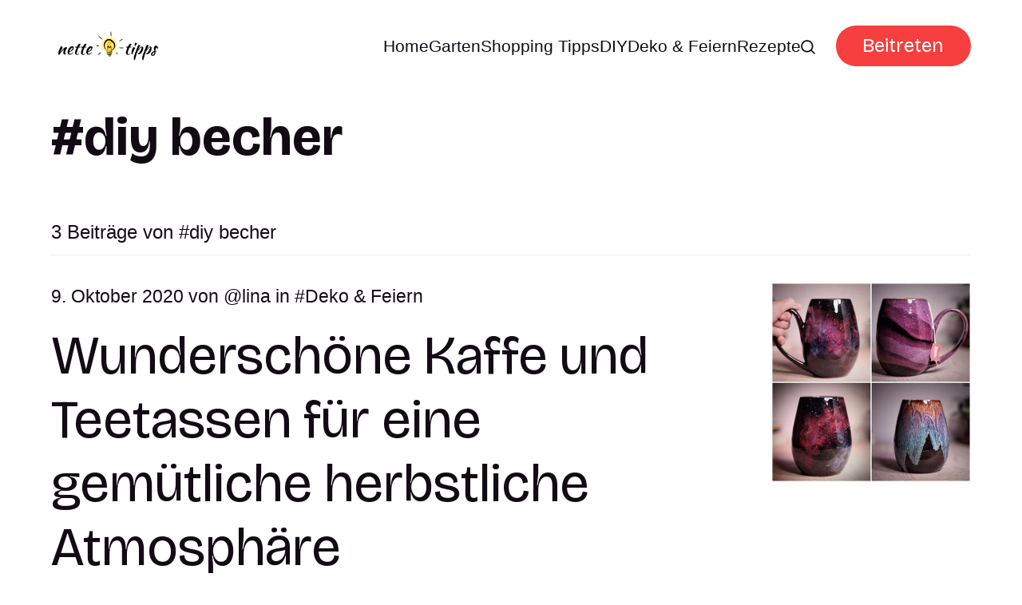

--- FILE ---
content_type: text/html; charset=utf-8
request_url: https://www.nettetipps.de/tag/diy-becher/
body_size: 5623
content:
<!DOCTYPE html>
<html lang="de">
	<head>
		<meta charset="utf-8">
		<meta http-equiv="X-UA-Compatible" content="IE=edge">
		<title>diy becher - Nette Tipps</title>
		<meta name="HandheldFriendly" content="True">
		<meta name="viewport" content="width=device-width, initial-scale=1">
		<link rel="preconnect" href="https://fonts.googleapis.com"> 
<link rel="preconnect" href="https://fonts.gstatic.com" crossorigin>
<link rel="preload" as="style" href="https://fonts.googleapis.com/css2?family=Bricolage+Grotesque:opsz,wght@12..96,400;12..96,700&display=swap">
<link rel="stylesheet" href="https://fonts.googleapis.com/css2?family=Bricolage+Grotesque:opsz,wght@12..96,400;12..96,700&display=swap">
		<link rel="stylesheet" type="text/css" href="https://www.nettetipps.de/assets/css/screen.css?v=67e67b3763">
		<script>
		/* getContrast.js
   		––––––––––––––––––––––––––––––––––––––––––––––––––––
   		Website : vanillajstoolkit.com/helpers/getcontrast
   		Authors : Chris Ferdinandi & Brian Suda
   		License : MIT
   		–––––––––––––––––––––––––––––––––––––––––––––––––––– */
		function getContrastBg(t){"use strict";return"#"===t.slice(0,1)&&(t=t.slice(1)),3===t.length&&(t=t.split("").map(function(t){return t+t}).join("")),128<=(299*parseInt(t.substr(0,2),16)+587*parseInt(t.substr(2,2),16)+114*parseInt(t.substr(4,2),16))/1e3?"is-light-bg":"is-dark-bg"}function getContrastAccent(t){"use strict";return"#"===t.slice(0,1)&&(t=t.slice(1)),3===t.length&&(t=t.split("").map(function(t){return t+t}).join("")),128<=(299*parseInt(t.substr(0,2),16)+587*parseInt(t.substr(2,2),16)+114*parseInt(t.substr(4,2),16))/1e3?"is-light-accent":"is-dark-accent"}
		</script>
		<style>
:root {
	--font-family-one: 'Bricolage Grotesque', sans-serif;
	--font-weight-one-regular: 400;
	--font-weight-one-bold: 700;

	--font-family-two: 'Bricolage Grotesque', sans-serif;
	--font-weight-two-regular: 400;
	--font-weight-two-bold: 700;

	--font-family-three: 'Bricolage Grotesque', sans-serif;
	--font-weight-three-regular: 400;
	--font-weight-three-bold: 700;

	--font-weight: 700;
}
</style>

		
		<link rel="icon" href="https://www.nettetipps.de/content/images/size/w256h256/2024/06/garten-tipps-icon.png" type="image/png">
    <link rel="canonical" href="https://www.nettetipps.de/tag/diy-becher/">
    <meta name="referrer" content="no-referrer-when-downgrade">
    
    <meta property="og:site_name" content="Nette Tipps">
    <meta property="og:type" content="website">
    <meta property="og:title" content="diy becher - Nette Tipps">
    <meta property="og:description" content="Entdecken Sie inspirierende Ideen und praktische Tipps für Ihr Zuhause und Ihren Garten. Bei Nettetipps finden Sie alles, was Sie für ein gemütliches und stilvolles Zuhause benötigen - von innovativen Einrichtungsideen über Gartenpflege bis hin zu DIY-Projekten. Lassen Sie sich von unseren Experten beraten und verwandeln Sie Ihr Zuhause in eine Wohlfühloase.">
    <meta property="og:url" content="https://www.nettetipps.de/tag/diy-becher/">
    <meta property="og:image" content="https://www.nettetipps.de/content/images/size/w1200/2024/06/maxim-berg-sURsAcl9eQQ-unsplash.jpg">
    <meta property="article:publisher" content="https://www.facebook.com/garten.nettetipps.de">
    <meta name="twitter:card" content="summary_large_image">
    <meta name="twitter:title" content="diy becher - Nette Tipps">
    <meta name="twitter:description" content="Entdecken Sie inspirierende Ideen und praktische Tipps für Ihr Zuhause und Ihren Garten. Bei Nettetipps finden Sie alles, was Sie für ein gemütliches und stilvolles Zuhause benötigen - von innovativen Einrichtungsideen über Gartenpflege bis hin zu DIY-Projekten. Lassen Sie sich von unseren Experten beraten und verwandeln Sie Ihr Zuhause in eine Wohlfühloase.">
    <meta name="twitter:url" content="https://www.nettetipps.de/tag/diy-becher/">
    <meta name="twitter:image" content="https://www.nettetipps.de/content/images/size/w1200/2024/06/maxim-berg-sURsAcl9eQQ-unsplash.jpg">
    <meta name="twitter:site" content="@hausandgarten">
    <meta property="og:image:width" content="1200">
    <meta property="og:image:height" content="750">
    
    <script type="application/ld+json">
{
    "@context": "https://schema.org",
    "@type": "Series",
    "publisher": {
        "@type": "Organization",
        "name": "Nette Tipps",
        "url": "https://www.nettetipps.de/",
        "logo": {
            "@type": "ImageObject",
            "url": "https://www.nettetipps.de/content/images/2024/06/nettetipps-2.png"
        }
    },
    "url": "https://www.nettetipps.de/tag/diy-becher/",
    "name": "diy becher",
    "mainEntityOfPage": "https://www.nettetipps.de/tag/diy-becher/"
}
    </script>

    <meta name="generator" content="Ghost 6.13">
    <link rel="alternate" type="application/rss+xml" title="Nette Tipps" href="https://www.nettetipps.de/rss/">
    <script defer src="https://cdn.jsdelivr.net/ghost/portal@~2.56/umd/portal.min.js" data-i18n="true" data-ghost="https://www.nettetipps.de/" data-key="1e50fa6d71469fcd01669596ec" data-api="https://nette-tipps.ghost.io/ghost/api/content/" data-locale="de" crossorigin="anonymous"></script><style id="gh-members-styles">.gh-post-upgrade-cta-content,
.gh-post-upgrade-cta {
    display: flex;
    flex-direction: column;
    align-items: center;
    font-family: -apple-system, BlinkMacSystemFont, 'Segoe UI', Roboto, Oxygen, Ubuntu, Cantarell, 'Open Sans', 'Helvetica Neue', sans-serif;
    text-align: center;
    width: 100%;
    color: #ffffff;
    font-size: 16px;
}

.gh-post-upgrade-cta-content {
    border-radius: 8px;
    padding: 40px 4vw;
}

.gh-post-upgrade-cta h2 {
    color: #ffffff;
    font-size: 28px;
    letter-spacing: -0.2px;
    margin: 0;
    padding: 0;
}

.gh-post-upgrade-cta p {
    margin: 20px 0 0;
    padding: 0;
}

.gh-post-upgrade-cta small {
    font-size: 16px;
    letter-spacing: -0.2px;
}

.gh-post-upgrade-cta a {
    color: #ffffff;
    cursor: pointer;
    font-weight: 500;
    box-shadow: none;
    text-decoration: underline;
}

.gh-post-upgrade-cta a:hover {
    color: #ffffff;
    opacity: 0.8;
    box-shadow: none;
    text-decoration: underline;
}

.gh-post-upgrade-cta a.gh-btn {
    display: block;
    background: #ffffff;
    text-decoration: none;
    margin: 28px 0 0;
    padding: 8px 18px;
    border-radius: 4px;
    font-size: 16px;
    font-weight: 600;
}

.gh-post-upgrade-cta a.gh-btn:hover {
    opacity: 0.92;
}</style>
    <script defer src="https://cdn.jsdelivr.net/ghost/sodo-search@~1.8/umd/sodo-search.min.js" data-key="1e50fa6d71469fcd01669596ec" data-styles="https://cdn.jsdelivr.net/ghost/sodo-search@~1.8/umd/main.css" data-sodo-search="https://nette-tipps.ghost.io/" data-locale="de" crossorigin="anonymous"></script>
    
    <link href="https://www.nettetipps.de/webmentions/receive/" rel="webmention">
    <script defer src="/public/cards.min.js?v=67e67b3763"></script>
    <link rel="stylesheet" type="text/css" href="/public/cards.min.css?v=67e67b3763">
    <script defer src="/public/member-attribution.min.js?v=67e67b3763"></script>
    <script defer src="/public/ghost-stats.min.js?v=67e67b3763" data-stringify-payload="false" data-datasource="analytics_events" data-storage="localStorage" data-host="https://www.nettetipps.de/.ghost/analytics/api/v1/page_hit"  tb_site_uuid="6f75c257-9279-4729-b946-4cfe1dd9f103" tb_post_uuid="undefined" tb_post_type="null" tb_member_uuid="undefined" tb_member_status="undefined"></script><style>:root {--ghost-accent-color: #f63f3e;}</style>
    <script async src="https://securepubads.g.doubleclick.net/tag/js/gpt.js"></script>
<script type="module" src="https://cdn.nuload.net/nettetipps_de/ad.js"></script>
		
	</head>
	<body class="tag-template tag-diy-becher">
		<script>!function(){"use strict";const t=document.body,e=getComputedStyle(t).getPropertyValue("--ghost-bg-color").trim();e&&t.classList.add(getContrastBg(e))}(),function(){"use strict";const t=document.body,e=getComputedStyle(t).getPropertyValue("--ghost-accent-color").trim();e&&t.classList.add(getContrastAccent(e))}();</script>
		<header class="header-section">
	<div class="header-wrap">
		<div class="header-logo g-logo is-header">	<a href="https://www.nettetipps.de"><img src="https://www.nettetipps.de/content/images/2024/06/nettetipps-2.png" alt="Nette Tipps home"></a>
</div>
		<div class="header-content">
			<span class="header-search is-desktop" data-ghost-search><svg role="img" viewBox="0 0 24 24" xmlns="http://www.w3.org/2000/svg"><path d="M16.877 18.456l5.01 5.011c.208.197.484.308.771.308a1.118 1.118 0 00.809-1.888l-5.011-5.01c3.233-4.022 2.983-9.923-.746-13.654l-.291-.29a.403.403 0 00-.095-.075C13.307-.77 7.095-.649 3.223 3.223c-3.997 3.998-3.997 10.489 0 14.485 3.731 3.731 9.633 3.981 13.654.748zm-.784-13.617a7.96 7.96 0 010 11.254 7.961 7.961 0 01-11.253 0 7.96 7.96 0 010-11.254 7.961 7.961 0 0111.253 0z"/></svg>Ideen suchen</span>
			<input class="header-toggle" id="toggle" type="checkbox">
			<label for="toggle">
				<span>
					<span class="bar"></span>
					<span class="bar"></span>
					<span class="bar"></span>
				</span>
			</label>
			<span class="header-search is-mobile" data-ghost-search><svg role="img" viewBox="0 0 24 24" xmlns="http://www.w3.org/2000/svg"><path d="M16.877 18.456l5.01 5.011c.208.197.484.308.771.308a1.118 1.118 0 00.809-1.888l-5.011-5.01c3.233-4.022 2.983-9.923-.746-13.654l-.291-.29a.403.403 0 00-.095-.075C13.307-.77 7.095-.649 3.223 3.223c-3.997 3.998-3.997 10.489 0 14.485 3.731 3.731 9.633 3.981 13.654.748zm-.784-13.617a7.96 7.96 0 010 11.254 7.961 7.961 0 01-11.253 0 7.96 7.96 0 010-11.254 7.961 7.961 0 0111.253 0z"/></svg></span>
			<nav class="header-nav"><ul>
	<li class="g-font-xxs"><a href="https://www.nettetipps.de/">Home</a></li>
	<li class="g-font-xxs"><a href="https://www.nettetipps.de/tag/garten/">Garten</a></li>
	<li class="g-font-xxs"><a href="https://www.nettetipps.de/tag/shopping-tipps/">Shopping Tipps</a></li>
	<li class="g-font-xxs"><a href="https://www.nettetipps.de/tag/diy-do-it-yourself/">DIY</a></li>
	<li class="g-font-xxs"><a href="https://www.nettetipps.de/tag/deko-feiern/">Deko &amp; Feiern</a></li>
	<li class="g-font-xxs"><a href="https://www.nettetipps.de/tag/rezepte/">Rezepte</a></li>
	
	<li class="header-search is-desktop-icon" data-ghost-search><svg role="img" viewBox="0 0 24 24" xmlns="http://www.w3.org/2000/svg"><path d="M16.877 18.456l5.01 5.011c.208.197.484.308.771.308a1.118 1.118 0 00.809-1.888l-5.011-5.01c3.233-4.022 2.983-9.923-.746-13.654l-.291-.29a.403.403 0 00-.095-.075C13.307-.77 7.095-.649 3.223 3.223c-3.997 3.998-3.997 10.489 0 14.485 3.731 3.731 9.633 3.981 13.654.748zm-.784-13.617a7.96 7.96 0 010 11.254 7.961 7.961 0 01-11.253 0 7.96 7.96 0 010-11.254 7.961 7.961 0 0111.253 0z"/></svg></li>
</ul>
<ul><li class="header-login is-signup"><a 		href="javascript:" data-portal="signup"
 class="g-btn">Beitreten</a></li>
</ul>
</nav>
	</div>
</div>
</header>		<main class="g-grid-template g-child-site">
			<div class="archive-section hero-section">
	<div class="g-content">
		<h1 class="g-img-inline g-font-xl"><span class="suffix-tag">diy becher</span></h1>
	</div>
</div>
<div class="loop-section">
	<div class="g-label g-grid">
		<small class="g-font-s">3 Beiträge von <span class="suffix-tag">diy becher</span></small>
	</div>
	<div class="loop-wrap is-feed is-list">
		<article class="item g-grid">
	<a href="/wunderschoene-kaffe-und-teetassen-fuer-eine-gemuetliche-herbstliche-atmosphaere/" class="item-img g-img g-img-orientation is-landscape"><picture>
	<source srcset="/content/images/size/w300/format/webp/app/uploads/2020/10/marthastewart.com-1.jpg 300w,
					/content/images/size/w600/format/webp/app/uploads/2020/10/marthastewart.com-1.jpg 600w"
	sizes="(max-width:480px) 300px, 600px"
	type="image/webp">
	<img srcset="/content/images/size/w300/app/uploads/2020/10/marthastewart.com-1.jpg 300w,
				 /content/images/size/w600/app/uploads/2020/10/marthastewart.com-1.jpg 600w"
	sizes="(max-width:480px) 300px, 600px"
	src="/content/images/size/w600/app/uploads/2020/10/marthastewart.com-1.jpg"
	loading="lazy"
	alt="Wunderschöne Kaffe und Teetassen für eine gemütliche herbstliche Atmosphäre">
	</picture></a>
	<div class="g-content">
		<div class="item-meta g-meta g-font-xs">
			 9. Oktober 2020 
 von <a href="/author/lina/" class="suffix-author">lina</a>


in <a href="/tag/deko-feiern/" class="suffix-tag">Deko &amp; Feiern</a>
		</div>
		<h2 class="g-font-xl"><a href="/wunderschoene-kaffe-und-teetassen-fuer-eine-gemuetliche-herbstliche-atmosphaere/">Wunderschöne Kaffe und Teetassen für eine gemütliche herbstliche Atmosphäre</a></h2>
		<p class="g-font-xs">
			Startet euer Tag mit genau dem richtigen Getränk aus einen tollen Herbst Kaffeetasse. Lasst euch von diesen schönen Becher inspirieren
		</p>
			</div>
</article>				<article class="item g-grid">
	<a href="/tassen-aufpeppen-kreative-diy-ideen/" class="item-img g-img g-img-orientation is-landscape"><picture>
	<source srcset="/content/images/size/w300/format/webp/app/uploads/2019/08/thecraftsdept.marthastewart.com_-1.jpg 300w,
					/content/images/size/w600/format/webp/app/uploads/2019/08/thecraftsdept.marthastewart.com_-1.jpg 600w"
	sizes="(max-width:480px) 300px, 600px"
	type="image/webp">
	<img srcset="/content/images/size/w300/app/uploads/2019/08/thecraftsdept.marthastewart.com_-1.jpg 300w,
				 /content/images/size/w600/app/uploads/2019/08/thecraftsdept.marthastewart.com_-1.jpg 600w"
	sizes="(max-width:480px) 300px, 600px"
	src="/content/images/size/w600/app/uploads/2019/08/thecraftsdept.marthastewart.com_-1.jpg"
	loading="lazy"
	alt="Tassen aufpeppen – kreative DIY Ideen :)">
	</picture></a>
	<div class="g-content">
		<div class="item-meta g-meta g-font-xs">
			 22. August 2019 
 von <a href="/author/luckalackova/" class="suffix-author">luckalackova</a>


in <a href="/tag/deko-feiern/" class="suffix-tag">Deko &amp; Feiern</a>
		</div>
		<h2 class="g-font-xl"><a href="/tassen-aufpeppen-kreative-diy-ideen/">Tassen aufpeppen – kreative DIY Ideen :)</a></h2>
		<p class="g-font-xs">
			Wir zeigen dir diese wunderschöne und kreative Ideen und Inspirationen zum Selbermachen. So verwandelt ihr einen simplen Becher in ein
		</p>
			</div>
</article>				<article class="item g-grid">
	<a href="/becher-bemalen-tolle-diy-ideen/" class="item-img g-img g-img-orientation is-landscape"><picture>
	<source srcset="/content/images/size/w300/format/webp/app/uploads/2019/03/fotojet-26-1.jpg 300w,
					/content/images/size/w600/format/webp/app/uploads/2019/03/fotojet-26-1.jpg 600w"
	sizes="(max-width:480px) 300px, 600px"
	type="image/webp">
	<img srcset="/content/images/size/w300/app/uploads/2019/03/fotojet-26-1.jpg 300w,
				 /content/images/size/w600/app/uploads/2019/03/fotojet-26-1.jpg 600w"
	sizes="(max-width:480px) 300px, 600px"
	src="/content/images/size/w600/app/uploads/2019/03/fotojet-26-1.jpg"
	loading="lazy"
	alt="Becher selbst bemalen – tolle Diy Ideen :)">
	</picture></a>
	<div class="g-content">
		<div class="item-meta g-meta g-font-xs">
			 24. März 2019 
 von <a href="/author/luckalackova/" class="suffix-author">luckalackova</a>


in <a href="/tag/deko-feiern/" class="suffix-tag">Deko &amp; Feiern</a>
		</div>
		<h2 class="g-font-xl"><a href="/becher-bemalen-tolle-diy-ideen/">Becher selbst bemalen – tolle Diy Ideen :)</a></h2>
		<p class="g-font-xs">
			Wir zeigen dir 10 wunderschöne und kreative Ideen und Inspirationen zum Selbermachen. So verwandelt ihr einen simplen Becher in ein
		</p>
			</div>
</article>			</div>
</div>
<small class="g-label g-font-s">Im Rampenlicht <a href="/tag/deko-feiern/" class="suffix-tag">Deko &amp; Feiern</a></small>

<div class="spotlight-section g-grid-template g-bg get-contrast g-parent-full g-child-site">
	<div class="loop-wrap is-spotlight g-grid is-five">
		<article class="item">
	<a href="/upcycling-ideen-fuer-alte-buecher/" class="item-img g-img g-img-orientation is-landscape"><picture>
	<source srcset="/content/images/size/w300/format/webp/app/uploads/2019/08/befunky-collage-10.jpg 300w,
					/content/images/size/w600/format/webp/app/uploads/2019/08/befunky-collage-10.jpg 600w"
	sizes="(max-width:480px) 300px, 600px"
	type="image/webp">
	<img srcset="/content/images/size/w300/app/uploads/2019/08/befunky-collage-10.jpg 300w,
				 /content/images/size/w600/app/uploads/2019/08/befunky-collage-10.jpg 600w"
	sizes="(max-width:480px) 300px, 600px"
	src="/content/images/size/w600/app/uploads/2019/08/befunky-collage-10.jpg"
	loading="lazy"
	alt="10+ Kreative Upcycling-Ideen für alte Bücher">
	</picture></a>
	<div class="g-content">
		<h2 class="g-font-s"><a href="/upcycling-ideen-fuer-alte-buecher/">10+ Kreative Upcycling-Ideen für alte Bücher</a></h2>
	</div>
</article>		<article class="item">
	<a href="/ostergeschenke-verpacken-mit-diesen-10-originellen-diy-ideen/" class="item-img g-img g-img-orientation is-landscape"><picture>
	<source srcset="/content/images/size/w300/format/webp/app/uploads/2018/03/befunky-collage-138.jpg 300w,
					/content/images/size/w600/format/webp/app/uploads/2018/03/befunky-collage-138.jpg 600w"
	sizes="(max-width:480px) 300px, 600px"
	type="image/webp">
	<img srcset="/content/images/size/w300/app/uploads/2018/03/befunky-collage-138.jpg 300w,
				 /content/images/size/w600/app/uploads/2018/03/befunky-collage-138.jpg 600w"
	sizes="(max-width:480px) 300px, 600px"
	src="/content/images/size/w600/app/uploads/2018/03/befunky-collage-138.jpg"
	loading="lazy"
	alt="Ostergeschenke verpacken mit diesen 10 originellen DIY Ideen">
	</picture></a>
	<div class="g-content">
		<h2 class="g-font-s"><a href="/ostergeschenke-verpacken-mit-diesen-10-originellen-diy-ideen/">Ostergeschenke verpacken mit diesen 10 originellen DIY Ideen</a></h2>
	</div>
</article>		<article class="item">
	<a href="/suesse-muttertagsgeschenke-mit-kindern-basteln1/" class="item-img g-img g-img-orientation is-landscape"><picture>
	<source srcset="/content/images/size/w300/format/webp/app/uploads/2017/05/muttertag-basteln-muttertagskarte-fuer-kinderg-1.jpg 300w,
					/content/images/size/w600/format/webp/app/uploads/2017/05/muttertag-basteln-muttertagskarte-fuer-kinderg-1.jpg 600w"
	sizes="(max-width:480px) 300px, 600px"
	type="image/webp">
	<img srcset="/content/images/size/w300/app/uploads/2017/05/muttertag-basteln-muttertagskarte-fuer-kinderg-1.jpg 300w,
				 /content/images/size/w600/app/uploads/2017/05/muttertag-basteln-muttertagskarte-fuer-kinderg-1.jpg 600w"
	sizes="(max-width:480px) 300px, 600px"
	src="/content/images/size/w600/app/uploads/2017/05/muttertag-basteln-muttertagskarte-fuer-kinderg-1.jpg"
	loading="lazy"
	alt="Süße Muttertagsgeschenke mit Kindern basteln">
	</picture></a>
	<div class="g-content">
		<h2 class="g-font-s"><a href="/suesse-muttertagsgeschenke-mit-kindern-basteln1/">Süße Muttertagsgeschenke mit Kindern basteln</a></h2>
	</div>
</article>		<article class="item">
	<a href="/15-upcycling-ideen-aus-alter-naehmaschine/" class="item-img g-img g-img-orientation is-landscape"><picture>
	<source srcset="/content/images/size/w300/format/webp/app/uploads/2019/04/fotojet-79.jpg 300w,
					/content/images/size/w600/format/webp/app/uploads/2019/04/fotojet-79.jpg 600w"
	sizes="(max-width:480px) 300px, 600px"
	type="image/webp">
	<img srcset="/content/images/size/w300/app/uploads/2019/04/fotojet-79.jpg 300w,
				 /content/images/size/w600/app/uploads/2019/04/fotojet-79.jpg 600w"
	sizes="(max-width:480px) 300px, 600px"
	src="/content/images/size/w600/app/uploads/2019/04/fotojet-79.jpg"
	loading="lazy"
	alt="17 stilvolle Upcycling Ideen aus alter Nähmaschine">
	</picture></a>
	<div class="g-content">
		<h2 class="g-font-s"><a href="/15-upcycling-ideen-aus-alter-naehmaschine/">17 stilvolle Upcycling Ideen aus alter Nähmaschine</a></h2>
	</div>
</article>		<article class="item">
	<a href="/baumscheiben-und-holz-kreative-projekte-fuer-euren-garten-01-01/" class="item-img g-img g-img-orientation is-landscape"><picture>
	<source srcset="/content/images/size/w300/format/webp/app/uploads/2021/08/screenshot-2022-01-29-at-09.54.15.png 300w,
					/content/images/size/w600/format/webp/app/uploads/2021/08/screenshot-2022-01-29-at-09.54.15.png 600w"
	sizes="(max-width:480px) 300px, 600px"
	type="image/webp">
	<img srcset="/content/images/size/w300/app/uploads/2021/08/screenshot-2022-01-29-at-09.54.15.png 300w,
				 /content/images/size/w600/app/uploads/2021/08/screenshot-2022-01-29-at-09.54.15.png 600w"
	sizes="(max-width:480px) 300px, 600px"
	src="/content/images/size/w600/app/uploads/2021/08/screenshot-2022-01-29-at-09.54.15.png"
	loading="lazy"
	alt="Sehr originelle Gartengestaltung mit Baumscheiben und Holz">
	</picture></a>
	<div class="g-content">
		<h2 class="g-font-s"><a href="/baumscheiben-und-holz-kreative-projekte-fuer-euren-garten-01-01/">Sehr originelle Gartengestaltung mit Baumscheiben und Holz</a></h2>
	</div>
</article>	</div>
</div>
<div class="subscribe-section g-grid-template g-parent-full g-child-site is-cover" style="background-image:url(/content/images/size/w1600/2024/06/maxim-berg-sURsAcl9eQQ-unsplash.jpg)">
	<form data-members-form="subscribe" data-members-autoredirect="false" class="subscribe-wrap g-grid">
		<div class="subscribe-content">
			<small class="g-label g-font-s">Newsletter</small>
			<input data-members-email type="email" placeholder="Geben Sie Ihre E-Mail-Adresse ein" aria-label="Geben Sie Ihre E-Mail-Adresse ein" class="g-font-l" required>
		</div>
		<div>
			<button type="submit" class="subscribe-btn g-btn">Abonnieren</button>
		</div>
	</form>
	<div class="subscribe-alert">
		<span class="alert-loading g-alert g-font-xxxxs">Wir bearbeiten Ihre Anfrage...</span>
		<span class="alert-success g-alert g-font-xxxxs">Bitte überprüfen Sie Ihren Posteingang und klicken Sie auf den Link, um Ihr Abonnement zu bestätigen.</span>
		<span class="alert-error g-alert g-font-xxxxs">Beim Senden der E-Mail ist ein Fehler aufgetreten</span>
	</div>
</div>

		</main>
		<footer class="footer-section g-grid-template g-child-site">
	<div class="footer-wrap">
		<div class="footer-content">
			<div>
				<div class="footer-logo g-logo is-footer">	<a href="https://www.nettetipps.de"><img src="https://www.nettetipps.de/content/images/2024/06/nettetipps-2.png" alt="Nette Tipps home"></a>
</div>
				<p class="footer-description g-font-s">Nettetipps - Ihre Quelle für Haus und Gartengestaltungsideen</p>
			</div>
			<ul class="footer-social">
				<li><a href="https://www.facebook.com/garten.nettetipps.de" target="_blank" rel="noopener" aria-label="link Facebook"><svg role="img" viewBox="0 0 24 24" xmlns="http://www.w3.org/2000/svg"><path d="M23.9981 11.9991C23.9981 5.37216 18.626 0 11.9991 0C5.37216 0 0 5.37216 0 11.9991C0 17.9882 4.38789 22.9522 10.1242 23.8524V15.4676H7.07758V11.9991H10.1242V9.35553C10.1242 6.34826 11.9156 4.68714 14.6564 4.68714C15.9692 4.68714 17.3424 4.92149 17.3424 4.92149V7.87439H15.8294C14.3388 7.87439 13.8739 8.79933 13.8739 9.74824V11.9991H17.2018L16.6698 15.4676H13.8739V23.8524C19.6103 22.9522 23.9981 17.9882 23.9981 11.9991Z"/></svg></a></li>
				<li><a href="https://x.com/hausandgarten" target="_blank" rel="noopener" aria-label="link X"><svg role="img" viewBox="0 0 24 24" xmlns="http://www.w3.org/2000/svg"><path d="M18.901 1.153h3.68l-8.04 9.19L24 22.846h-7.406l-5.8-7.584-6.638 7.584H.474l8.6-9.83L0 1.154h7.594l5.243 6.932ZM17.61 20.644h2.039L6.486 3.24H4.298Z"/></svg></a></li>
				
							</ul>
		</div>
		<ul class="footer-columns">
			<li class="footer-item"><h3 class="g-font-m">Links</h3><ul>
<li class="g-font-xxs"><a href="#/portal/">Sign up</a></li>
</ul></li>

		</ul>
	</div>
	<div class="g-font-xxxxs">
		&copy;<a href="https://www.nettetipps.de"> Nette Tipps</a> 2026. Veröffentlicht mit <a href="https://ghost.org" target="_blank" rel="noopener noreferrer">Ghost</a> und <a href="https://fueko.net" target="_blank" rel="noopener">Myoan</a>.
	</div>
</footer>		<script src="https://www.nettetipps.de/assets/js/global.js?v=67e67b3763"></script>
		<script src="https://www.nettetipps.de/assets/js/index.js?v=67e67b3763"></script>
		
		
	</body>
</html>

--- FILE ---
content_type: text/html; charset=utf-8
request_url: https://www.google.com/recaptcha/api2/aframe
body_size: 258
content:
<!DOCTYPE HTML><html><head><meta http-equiv="content-type" content="text/html; charset=UTF-8"></head><body><script nonce="c0j9oYuP52lghXv4AJ2zwQ">/** Anti-fraud and anti-abuse applications only. See google.com/recaptcha */ try{var clients={'sodar':'https://pagead2.googlesyndication.com/pagead/sodar?'};window.addEventListener("message",function(a){try{if(a.source===window.parent){var b=JSON.parse(a.data);var c=clients[b['id']];if(c){var d=document.createElement('img');d.src=c+b['params']+'&rc='+(localStorage.getItem("rc::a")?sessionStorage.getItem("rc::b"):"");window.document.body.appendChild(d);sessionStorage.setItem("rc::e",parseInt(sessionStorage.getItem("rc::e")||0)+1);localStorage.setItem("rc::h",'1769204251936');}}}catch(b){}});window.parent.postMessage("_grecaptcha_ready", "*");}catch(b){}</script></body></html>

--- FILE ---
content_type: application/javascript; charset=utf-8
request_url: https://fundingchoicesmessages.google.com/f/AGSKWxUtoB2XYt8y8Ad2BpPQoO0km0rdSrgefXWjgGO64uO1Utd5YM5S8lmw-nKaJcQCQD3Ta5F2v-XhAI2CNaxHWIYGZPCz3ETRRMgWG9kIQDj1SHPD2qlb_jMAOiarcAAHq-j3fQfMxhpnmwGscPNyFkgfgH_EtsN0PvbvbesU3oWcHECnUFwMMOPrke2O/_.com/ad6//im-ad/im-rotator./480x60__adtitle./generated/key.js?
body_size: -1290
content:
window['2905f6da-3607-49b9-9d91-a96b4718c5ce'] = true;